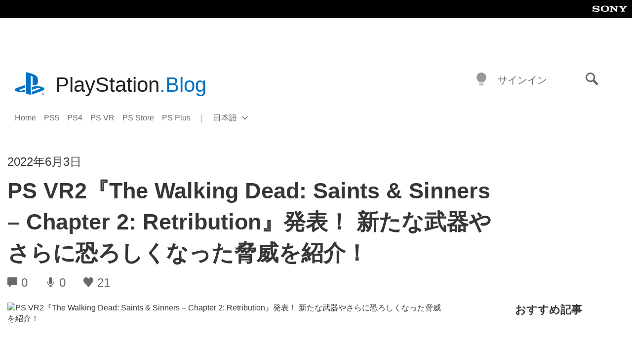

--- FILE ---
content_type: application/x-javascript;charset=utf-8
request_url: https://smetrics.aem.playstation.com/id?d_visid_ver=5.5.0&d_fieldgroup=A&mcorgid=BD260C0F53C9733E0A490D45%40AdobeOrg&mid=56689807300516359786038236001869368954&ts=1768986898667
body_size: -41
content:
{"mid":"56689807300516359786038236001869368954"}